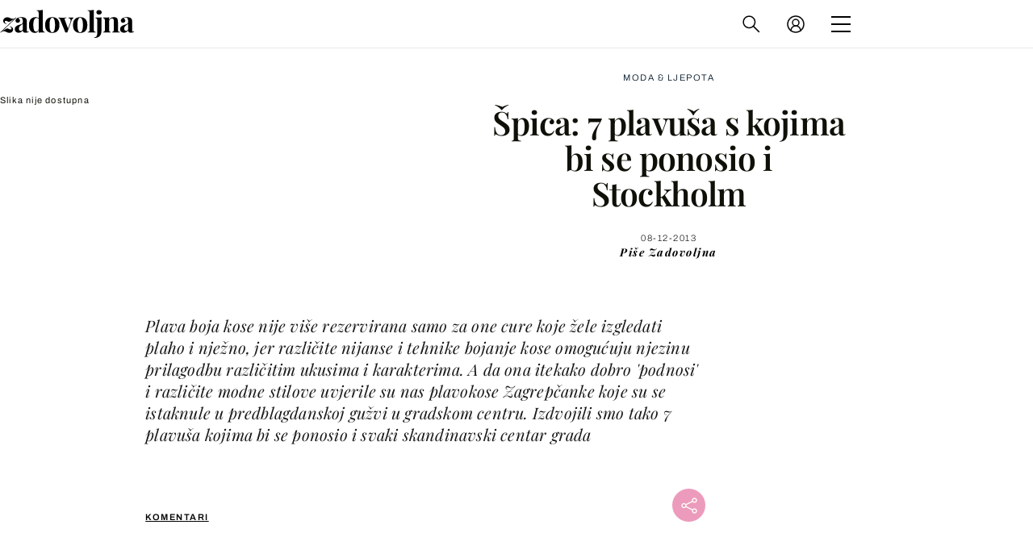

--- FILE ---
content_type: image/svg+xml
request_url: https://bundle.dnevnik.hr/prod/assets/0a9d816d3a242f96fe50.svg
body_size: 877
content:
<svg width="29" height="29" viewBox="0 0 29 29" fill="none" xmlns="http://www.w3.org/2000/svg">
<circle cx="14.5" cy="14.5" r="14.5" fill="#426EB5"/>
<g clip-path="url(#clip0_28_1721)">
<path d="M21.1143 22.3077C20.6619 22.2743 20.1783 22.224 19.7103 22.1905C19.0863 22.157 18.4779 22.1236 17.9007 22.1236C17.3235 22.1068 16.7776 22.1068 16.2628 22.0901C15.7324 22.0733 15.2956 22.0733 14.9212 22.0733C14.5156 22.0733 14.0008 22.0733 13.3612 22.0901C12.7372 22.1068 12.0664 22.1068 11.3644 22.1236C10.6624 22.1403 9.96045 22.157 9.27406 22.1905C8.75927 22.224 8.29127 22.2575 7.87008 22.291C7.88568 22.1403 7.90128 21.9729 7.90128 21.8054C7.90128 21.6547 7.88568 21.4873 7.87008 21.3031C7.85448 21.1692 7.83888 21.0352 7.80768 20.9013C8.21327 20.332 8.71247 19.7794 9.24286 18.9423C9.82005 18.0549 10.4284 17.2512 11.0368 16.2465C11.6452 15.2252 12.2536 14.1871 12.8464 13.1657C13.4392 12.1276 13.9696 11.19 14.4064 10.2858L14.656 9.85046H14.1412C13.8448 9.85046 13.4548 9.81698 12.9712 9.83372C12.4876 9.85046 11.9884 9.83372 11.4424 9.85046C10.8964 9.86721 10.3192 9.88395 9.75765 9.91744C9.33646 9.95093 8.93086 9.98441 8.55647 10.0179C8.55647 9.91744 8.57207 9.81698 8.58767 9.73326C8.61887 9.4821 8.63447 9.21421 8.63447 8.92956C8.63447 8.69515 8.61887 8.444 8.58767 8.15936C8.57207 8.04215 8.55647 7.92494 8.54087 7.80774C9.60165 7.94169 10.6624 8.00866 11.7076 8.02541C12.8464 8.02541 14.0476 8.02541 15.2488 8.02541C16.3096 8.02541 17.3703 8.00866 18.3843 7.97518C19.2891 7.95843 20.1939 7.9082 21.1299 7.80774C21.1299 7.82448 21.1299 7.84123 21.1299 7.85797C21.1143 8.04215 21.0987 8.20959 21.0987 8.39377C21.0987 8.57795 21.1143 8.74538 21.1455 8.91282C21.1611 8.99654 21.1767 9.097 21.1923 9.19746C20.6775 9.88395 20.1159 10.6876 19.5543 11.5918C18.9459 12.5127 18.3375 13.5006 17.7447 14.5052C17.1519 15.4931 16.5592 16.4977 15.9976 17.4856C15.436 18.4567 14.9212 18.9925 14.4844 19.7962L14.2036 20.2483H14.7496C16.0288 20.2483 17.1987 20.265 18.2595 20.2148C19.1799 20.1646 20.1471 20.1311 21.1455 20.0641C21.1299 20.198 21.1143 20.3487 21.0987 20.4659C21.0675 20.7171 21.0675 21.0185 21.0675 21.3366C21.0675 21.5878 21.0831 21.8389 21.0987 22.0733C21.0987 22.157 21.1143 22.2408 21.1143 22.3077Z" fill="white"/>
</g>
<defs>
<clipPath id="clip0_28_1721">
<rect width="16.7308" height="17.8462" fill="white" transform="translate(5.5769 4.46155)"/>
</clipPath>
</defs>
</svg>
